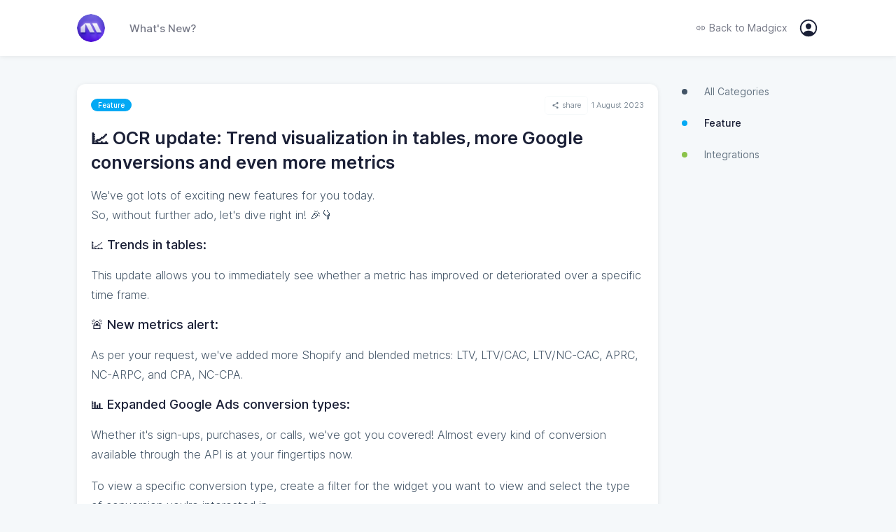

--- FILE ---
content_type: text/html; charset=UTF-8
request_url: https://roadmap.madgicx.com/changelog/24073
body_size: 18061
content:
<!doctype html><html id="app-general"  lang="en"><head><meta charset="utf-8"><meta http-equiv="X-UA-Compatible" content="IE=edge"><meta name="viewport" content="width=device-width,initial-scale=1,maximum-scale=1,user-scalable=0"><link rel="icon" href="https://image.sleekplan.com/api/frontend-ico?url=https://storage.sleekplan.com/products/737559414/assets/379f930a2fff27d043084e8785ee30e0.jpg"><title>📈 OCR update: Trend visualization in tables, more Google conversions and even more metrics - Feature | Madgicx</title><link href="https://client.sleekplan.com/widget/css/app.4ff9d6c3.css" rel="stylesheet"><script  src="https://client.sleekplan.com/widget/js/chunk-vendors-legacy.4c8e3e30.js" ></script><script  src="https://client.sleekplan.com/widget/js/app-legacy.fca68ea4.js" ></script><!-- Moment -->
<script src="https://storage.sleekplan.com/static/js/moment.min.js" defer></script>
<!-- Vue -->
<script src="https://storage.sleekplan.com/static/js/vue.min.js" defer></script><meta name="robots" content="index" /><meta name="description" content="We've got lots of exciting new features for you today.
So, without further ado, let's dive right in! 🎉👇

## **📈 Trends in tables: **

This update allows you to immediately..." /><meta property="og:title" content="📈 OCR update: Trend visualization in tables, more Google conversions and even more metrics - Feature | Madgicx" /><meta property="og:description" content="We've got lots of exciting new features for you today.
So, without further ado, let's dive right in! 🎉👇

## **📈 Trends in tables: **

This update allows you to immediately..." /><meta property="og:image" content="https://image.sleekplan.com/api/frontend-og?url=&color=515FBC&head=Madgicx&title=%F0%9F%93%88+OCR+update%3A+Trend+visualization+in+tables%2C+more+Google+conversions+and+even+more+metrics" /><link rel="canonical" href="" /><!-- Client Head --><meta content="https://assets-global.website-files.com/614069317241cba124a0dd3b/6298e4525186596a280b239f_Opengraph%20Madgicx-2.png" property="og:image">
<meta content="https://assets-global.website-files.com/614069317241cba124a0dd3b/6298e4525186596a280b239f_Opengraph%20Madgicx-2.png" property="twitter:image"><!-- / Client Head --><style type="text/css">

/* **************
* Hide Standalone Elements 
* ************** */

.page-header,
.page-action,
.page-navigation,
.page-brand {
    display: none;
}



/* **************
* Maximum 799px
* ************** */

@media only screen and (max-width: 799px) {

/* **************
* Vars 
* ************** */

:root {
    /** Basics */
                        }



/* **************
* Mobile view Adjustments
* ************** */

/* Menu => Redirect button */
.menu-item.menu-action-close {
    width: 16px!important;
}

}



/* **************
* Minimum 800px
* ************** */

@media only screen and (min-width: 800px) {



/* **************
* Vars 
* ************** */

:root {
    /** Basics */
    --widget-width: 1100px;
    --widget-padding: 20px;
    --sidebar-width: 200px;
    --bg-color-white:   #FFFFFF;
    --bg-color-light:   #f5f8fa;
    --bg-color-dark:    #e4e8ea; 
    --txt-color-white:  #FFFFFF;
    --txt-color-dark:   #1a1f36;
    --txt-color-light:  #425466;
    --txt-color-2-light:#6b7e97;
    --default-shadow:   0px 1px calc(0.5 * 14px) rgba(0, 0, 0, calc(0.5 * 0.14));
    --default-shadow-2: rgb(0 0 0 / 10%) 0px 3px 6px 0px, rgb(0 0 0 / 8%) 0px 1px 3px 0px;
    --border-radius:    12px;
    --border-radius-sm: 8px;
    
    /** Header colors */
    --bg-header:          linear-gradient(60deg,#515FBC,#1E232F);--bg-header-fixed:    #515FBC;--txt-header:         #FFFFFF;
    /** Additionals */
    }



/* **************
* General 
* ************** */

body {
    background-color: var(--bg-color-light);
    overflow-y: scroll!important;
}



/* **************
* Default App
* ************** */

/* General => App */
.app {
    position: relative;
    width: 100%;
    max-width: 100%;
    margin: 0px auto 0px;
    border-radius: var(--border-radius);
    box-shadow: var(--default-shadow);
    order: 1;
    margin-bottom: 50px;
}
.app .page {
    border-radius: var(--border-radius);
}

/* No Script Fallback */
noscript {
    position: fixed;
    display: flex;
    justify-content: center;
    align-items: flex-end;
    width: 100%;
    bottom: 20px;
    left: 0px;
    top: 0px;
    right: 0px;
    z-index: 9999999999999;
}
noscript > strong {
    box-sizing: border-box;
    display: block;
    width: auto;
    min-width: 150px;
    max-width: 900px;
    box-shadow: var(--box-shadow-popup);
    background-color: var(--bg-color-white);
    border: 1px solid var(--color-pink);
    padding: 10px;
    border-radius: var(--border-radius);
    font-size: 13px;
    font-weight: 600;
    line-height: 1.5;
    margin: 0 20px;
}
.noscript-static {
    position: relative;
    margin-top: -100vh;
    padding-top: 80px;
    z-index: -1;
}
.noscript-static .noscript-static-inner {
    max-width: 900px;
    margin: 0 auto;
    border-radius: var(--border-radius);
    background-color: var(--bg-color-white);
    padding: 30px;
}
.noscript-static .noscript-static-inner h1.noscript-static-head {
    display: block;
    font-size: 28px;
    margin: 0;
    line-height: 1.5;
    margin-bottom: 30px;
}
.noscript-static .noscript-static-inner div.noscript-static-text {
    display: block;
    font-size: 17px;
    line-height: 1.7;
}

/* General => Small */
.app.app-satisfaction,
.app.app-promoter,
.app.app-account,
.app.app-notifications {
    max-width: 780px;
    max-width: calc(var(--widget-width) - var(--sidebar-width) - 70px);
}

/* General => App (Specific) */
.app.app-roadmap {
    margin-bottom: 30px;
}

/* General => Page padding */
.page.account, 
.page.changelog,
.page.feedback.list,
.page.feedback.add, 
.page.roadmap {
    padding: 20px!important;
    margin: 0!important;
}

/* General => Hidden App Elements */
.app .header, 
.app .footer,
.app .home .top {
    display: none!important;
}

/* General => Page Transitions */
.slide-left-enter-active,
.slide-left-leave-active,
.slide-right-enter-active,
.slide-right-leave-active {
    position: absolute;
    z-index: 100;
    transition: ease opacity .2s;
}
.slide-left-enter-active,
.slide-right-enter-active {
    opacity: 1;
    z-index: 99;
}
.slide-right-enter {
    transform: translateX(0%)!important;
    opacity: 0;
}
.slide-right-leave-to {
    transform: translateX(0%)!important;
    opacity: 0;
}
.slide-left-enter {
    transform: translateX(0%)!important;
    opacity: 0;
}
.slide-left-leave-to {
    transform: translateX(0%)!important;
    opacity: 0;
}
.slide-left-enter-active .feedback-comment-form,
.slide-left-enter-active.home .main-button,
.slide-left-leave-active .feedback-comment-form,
.slide-left-leave-active.home .main-button,
.slide-right-enter-active .feedback-comment-form,
.slide-right-enter-active.home .main-button,
.slide-right-leave-active .feedback-comment-form, 
.slide-right-leave-active.home .main-button {
    opacity: 0!important;
    transform: translateX(-50%) translateY(100%)!important;
    transition: none!important;
}

/* Markdown */
.markdown p {
    margin: 17px 0;
}
.markdown img {
    border-radius: 10px;
}
.medium-zoom--opened .medium-zoom-overlay {
    z-index: 99999;
    background: var(--bg-color-white)!important;
    opacity: .8!important;
    -webkit-backdrop-filter: blur(5px)!important;
    backdrop-filter: blur(5px)!important;
}
.medium-zoom-image--opened {
    z-index: 999999;
}

/* Footer Action */
.footer-action {
    position: absolute;
    bottom: 0px;
    left: 0px;
    right: 0px;
    top: auto;
    background: transparent;
    border-radius: 0px;
    overflow: initial;
    box-shadow: none;
}
.footer-action > .inner {
    padding: 20px;
    background: transparent;
    justify-content: flex-end;
}
.footer-action > .inner .button > span {
    margin-left: 0px;
}
.footer-action-placeholder {
    height: 75px;
}

/* Login Dropdown */
.login-dropdown {
    z-index: 999999;
}
.login-dropdown .outer {
    max-width: 800px;
    margin: 0px auto;
    border-radius: 0 0 10px 10px;
    box-shadow: var(--default-shadow);
}
.login-overlay {
    z-index: 999998;
    -webkit-backdrop-filter: blur(2.5px);
    backdrop-filter: blur(2.5px);
    border: 5px solid var(--brand-color);
}

/* User Mentions */
.tribute-container {
    bottom: 83px;
}

/* Popper */
.popper .popper-inner.full {
    width: 300px!important;
}

/* Home */
.app .home .main-button {
    display: none;
}
.home .main-content {
    background: transparent;
    padding: 0px;
    margin: 0px;
}
.home .main-content > div {
    border-radius: var(--border-radius) var(--border-radius) 0 0;
}

/* Feedback List */
.page.feedback.list {
    padding: 0px!important;
}
.page.feedback.list .main-list .filter {
    display: none;
}
.page.feedback.list .main-list .main-list-feedback {
    margin-top: 0px!important;
}
.page.feedback.list .feedback-items {
    margin-top: 0px;
}
.page.feedback.list .feedback-item .item-data .item-title {
    /*font-size: 20px;*/
}
.page.feedback.list .feedback-item .item-inner.excerpt .item-data .item-description {
    white-space: normal;
    text-overflow: ellipsis;
    margin-bottom: 10px;
    font-size: 14px;
    font-weight: 300;
    line-height: 1.5;
    display: -webkit-box;
    -webkit-line-clamp: 2;
    line-clamp: 2;
    -webkit-box-orient: vertical;
}

/* Feedback Item */
.app.app-feedback-item,
.app.app-feedback-item .page {
    background: transparent;
    box-shadow: none;
    overflow: initial;
}
.app.app-feedback-item .page {
    margin-bottom: 30px;
}
.app .feedback.item .feedback-single {
    box-shadow: var(--default-shadow);
    padding: 30px 20px!important;
    border-radius: var(--border-radius);
    border-bottom: 0px;
}
.app .feedback.item .feedback-single .feedback-content {
    margin-right: 80px;
    word-break: break-word;
}
.app .feedback.item .feedback-single .feedback-vote {
    border-radius: 5px;
}
.app .feedback.item .feedback-single .feedback-vote:not(.fixed) {
    bottom: 30px;
    box-shadow: none;
    background: rgba(0,0,0,.07);
    background: rgba(var(--highlight-color-head),.07);
}
.app .feedback.item .feedback-single .feedback-vote:not(.fixed) .vote-button {
    color: var(--txt-color-head);
}
.app .feedback.item .feedback-single .feedback-vote:not(.fixed) .vote-button {
    --bg-color-dark: var(--txt-color-head);
}
.app .feedback.item .feedback-single .feedback-vote:not(.fixed) .vote-button.active {
    color: var(--brand-color)!important;
}
.app .feedback.item .feedback-single .feedback-vote.priority:not(.fixed) .priority-button{
    border-color: rgba(var(--highlight-color-head),.07);
    color: var(--txt-color-head);
}
.app .feedback.item .feedback-single .feedback-vote:not(.fixed) .vote-count {
    color: var(--txt-color-head);
}
.app .feedback.item .feedback-single .feedback-vote.fixed {
    position: fixed;
    top: 90px;
    z-index: 1;
    right: calc(calc(calc(calc(100vw - var(--widget-width))/2) + var(--sidebar-width)) + 20px);
    margin-right: 40px;
    margin-top: 10px;
    box-shadow: 0 0 15px rgb(0 0 0 / 10%);
}
.app .feedback.item .feedback-single .feedback-inner {
    margin-bottom: 10px;
    transform: none!important;
    opacity: 1!important;
}
.app .feedback.item .feedback-single .feedback-inner .feedback-info {
    display: none;
}
.app .feedback.item .feedback-single .item-meta {
    margin-top: 25px;
}
.app .feedback.item .feedback-single .item-meta .estimated {
    display: none;
}
.app .feedback.item .feedback-single.section-rounded:after, 
.app .feedback.item .feedback-single.section-rounded:before {
    display: none;
}
.app .feedback.item .comment-area {
    margin: -20px;
    margin-top: 40px;
    padding: 20px;
    padding-bottom: 105px;
    border-radius: var(--border-radius);
    background: var(--bg-color-white);
    box-shadow: var(--default-shadow);
}
.app .feedback.item .comment-area .pinned {
    margin: 0px;
    margin-bottom: 30px;
    padding: 20px;
    background: var(--bg-color-light);
    border: 1px solid var(--bg-color-dark);
    border-radius: var(--border-radius);
}
.app .feedback.item .comment-area .pinned > *:only-child {
    margin-bottom: 0px;
}
.app .feedback.item .feedback-comment-form {
    position: fixed;
    position: -webkit-sticky;
    position: sticky;
    bottom: 0px;
    margin: 0 -20px;
    margin-top: -85px;
    border-radius: 0px 0px var(--border-radius) var(--border-radius);
    box-shadow: none;
    background: var(--bg-color-white);
    border: 1px solid var(--bg-color-white);
    transition: none;
}
.app .feedback.item .feedback-comment-form::before {
    content: '';
    position: absolute;
    left:0px;
    right:0px;
    bottom: 0px;
    top:0px;
    background: var(--bg-color-white);
    z-index: 0;
    border-radius: 0px 0px 10px 10px;
}
.app .feedback.item .feedback-comment-form::after {
    content: '';
    position: absolute;
    left:0px;
    right:0px;
    bottom: 0px;
    top:-2px;
    background: var(--bg-color-dark);
    z-index: -1;
    border-radius: 0px 0px 12px 12px;
    opacity: .5;
    transition: ease all .2s;
}
.app .feedback.item .feedback-comment-form:hover::after {
    opacity: 1;
}
.app .feedback.item .feedback-comment-form .comment-main {
    border: 1px solid var(--bg-color-white);
}
.app .feedback.item .feedback-comment-form .comment-main textarea {
    min-height: 40px!important;
    background: var(--bg-color-white);
}
.app .feedback.item .comment-files > div {
    max-width: 300px;
}

/* Feedback create form */
.form-content > .form-content-text .editor-toolbar {
    position: relative;
    top: auto;
    bottom: auto;
    padding: 5px 2px 10px 2px;
}

/* Satisfaction */
.app.app-satisfaction,
.app.app-satisfaction .page {
    background: transparent;
    box-shadow: none;
    overflow: initial;
}
.app .satisfaction .top {
    box-shadow: var(--default-shadow);
    padding: 40px!important;
    border-radius: var(--border-radius);
}
.app .satisfaction .top.section-rounded:after, 
.app .satisfaction .top.section-rounded:before {
    display: none;
}
.app .satisfaction .satisfaction-comment {
    margin: 0px;
}
.app .satisfaction .satisfaction-comment > textarea {
    margin-top: 40px;
    padding: 20px;
    box-sizing: border-box;
    border-radius: var(--border-radius);
    box-shadow: var(--default-shadow);
    min-height: 250px;
}

/* Promoter */
.app.app-promoter,
.app.app-promoter .page {
    background: transparent;
    box-shadow: none;
    overflow: initial;
}
.app .promoter .top {
    box-shadow: var(--default-shadow);
    padding: 40px!important;
    border-radius: var(--border-radius);
}
.app .promoter .top.section-rounded:after, 
.app .promoter .top.section-rounded:before {
    display: none;
}
.app .promoter .promoter-comment {
    margin: 0px;
}
.app .promoter .promoter-comment > textarea {
    margin-top: 40px;
    padding: 20px;
    box-sizing: border-box;
    border-radius: var(--border-radius);
    box-shadow: var(--default-shadow);
    min-height: 250px;
}

/* Account */
.app .account > .account-header {
    border-radius: 10px 10px 0 0;
}

/* Notifcations */
.app .notifications {
    padding: 0px;
}

/* Roadmap */
.app.app-roadmap {
    overflow: initial;
}
.app.app-roadmap .roadmap,
.app.app-roadmap .roadmap .roadmap-tag-item:first-child,
.app.app-roadmap .roadmap .roadmap-tag-item > .roadmap-tag {
    border-radius: var(--border-radius);
}

/* **************
* Elements
* ************** */

/* ****************************
* Page => Header */
.page-top {
    position: relative;
    z-index: 999;
}
.page-top .page-header > *,
.page-top .page-action > * {
    opacity: 1;
    transition: ease opacity .4s;
}
.page-top.loading .page-header > *,
.page-top.loading .page-action > * {
    opacity: 0;
}
.page-header {
    display: block;
    width: 100%;
    min-height: 80px;
    background: var(--bg-header);
    position: relative;
    z-index: 99997;
}
.page-header::after {
    content: '';
    position: absolute;
    bottom: -1px;
    height: 1px;
    left: 0px;
    right: 0px;
}
.page-header > .content {
    display: block;
}
.page-header > .content > div {
    max-height: 700px;
    overflow: hidden;
    opacity: 1;
    visibility: visible;
    margin: 0 auto;
    width: 100%;
    max-width: var(--widget-width);
    box-sizing: border-box;
    transition: max-height .1s linear;
}
.page-header > .content > div > div {
    display: none;
    padding: 40px var(--widget-padding) 80px;
    margin-top: 80px;
}
.page-header > .content > div > div.active {
    display: block;
}
.page-header > .inner {
    height: 80px;
    position: relative;
    z-index: 9999;
    margin-bottom: -80px;
}
.page-header > .inner > .nav {
    display: flex;
    align-items: center;
    height: 80px;
    margin: 0 auto;
    width: 100%;
    max-width: var(--widget-width);
    padding: 0 var(--widget-padding);
    box-sizing: border-box;
}
.page-header > .inner > .nav .start {
    display: flex;
    align-items: center;
}
.page-header > .inner > .nav .end {
    margin-left: auto;
    display: flex;
    align-items: center;
}
.page-header > .inner > .nav .logo {
    width: 50px;
    height: 50px;
    border-radius: 50%;
    overflow: hidden;
    margin-right: 25px;
}
.page-header > .inner > .nav .logo img {
    width: 50px;
    height: 50px;
    border-radius: 50%;
    transition: ease all .2s;
}
.page-header > .inner > .nav .items {
    font-weight: 500;
    font-size: 15px;
    display: flex;
    align-items: center;
}
.page-header > .inner > .nav .items > * {
    color: var(--txt-header);
    margin-right: 15px;
    opacity: .6;
    transition: ease all .4s;
}
.page-header > .inner > .nav .items > *:last-child {
    margin-right: 0px;
}
.page-header > .inner > .nav .items > *.active,
.page-header > .inner > .nav .items > *:hover {
    opacity: 1;
}
.page-header > .inner > .nav .items > *.back {
    display: flex;
    align-items: center;
    opacity: 1;
    line-height: 1;
    font-weight: 400;
    font-size: 14px;
}
.page-header > .inner > .nav .items > *.back > span {
    line-height: 1;
    display: block;
}
.page-header > .inner > .nav .items > *.back > svg {
    height: 14px;
    display: block;
    margin-right: 5px;
}
.page-header > .inner > .nav .notification,
.page-header > .inner > .nav .add,
.page-header > .inner > .nav .user {
    cursor: pointer;
    position: relative;
    opacity: 1!important;
}
.page-header > .inner > .nav .notification[data-notification]::after {
    content: attr(data-notification);
    position: absolute;
    top: -5px;
    right: -5px;
    width: 18px;
    height: 18px;
    line-height: 18px;
    background: #e57dba;
    border-radius: 50%;
    text-align: center;
    font-size: 9px;
    font-weight: 600;
    box-shadow: 0 1px 2px rgba(0, 0, 0, 0.18);
    color: #FFF;
}
.page-header > .inner > .nav .notification .icon,
.page-header > .inner > .nav .add .icon,
.page-header > .inner > .nav .user .profile {
    position: relative;
    display: block;
    width: 30px;
    height: 30px;
}
.page-header > .inner > .nav .notification .icon > svg,
.page-header > .inner > .nav .add .icon > svg,
.page-header > .inner > .nav .user .profile > img,
.page-header > .inner > .nav .user .profile > svg {
    position: absolute;
    right: 0px;
    top: 0px;
    display: block;
    width: 30px;
    height: 30px;
    fill: var(--txt-header);
}
.page-header > .inner > .nav .user .profile > img {
    border-radius: 50%;
    border: 2px solid;
    width: 21px;
    height: 21px;
    margin: 2.5px;
}
.page-header > .inner > .nav .user .dropdown {
    position: absolute;
    right: 0px;
    top: 30px;
    z-index: 999999;
}
.page-header > .inner > .nav .user .dropdown > div {
    max-height: 0px;
    background: var(--bg-color-white);
    border-radius: 5px;
    box-shadow: var(--default-shadow);
    transition: ease all .4s;
    box-sizing: border-box;
    overflow: hidden;
    opacity: .1;
}
.page-header > .inner > .nav .user .dropdown > div > div {
    padding: 10px 20px;
}
.page-header > .inner > .nav .user:hover .dropdown > div {
    max-height: 500px;
    opacity: 1;
}
.page-header > .inner > .nav .user .dropdown > div a {
    display: block;
    line-height: 30px;
    height: 30px;
    font-size: 14px;
    color: var(--txt-color-dark);
    opacity: .6;
    transition: ease all .4s;
    white-space: nowrap;
}
.page-header > .inner > .nav .user .dropdown > div a:hover {
    opacity: 1;
}
.body-home.body-roadmap .page-header {
    z-index: 99;
}

/* Main => Header => fixed */
.page-header .content-home h1 {
    margin: 0px;
    color: var(--txt-header);
    font-weight: 700;
    font-size: 40px;
    line-height: 1;
    margin-bottom: 20px;
}
.page-header .content-home > div > div > span {
    color: var(--txt-header);
    font-size: 20px;
    font-weight: 300;
    display: block;
}
.page-header .content-home > div > div > a {
    margin-top: 40px;
    color: var(--txt-header);
    font-weight: 300;
    font-size: 20px;
    display: inline-flex;
    align-items: center;
}
.page-header .content-home > div > div > a > svg {
    width: 20px;
    height: 20px;
    margin-left: 5px;
}




/* **************************** 
* Main => Header => fixed */
.page-header.fixed {
    z-index: 99999;
}
.page-header.fixed > .content > .content-home {
    transition: none!important;
}
.page-header.force.fixed > .content > .content-home {
    max-height: 0px;
    padding: 0px;
    opacity: 0;
    visibility: hidden;
    margin-top: 0px;
}
.page-header.fixed > .inner {
    position: fixed;
    height: 80px;
    top: 0px;
    left: 0px;
    right: 0px;
    bottom: auto;
    background: var(--bg-color-white);
    box-shadow: var(--default-shadow);
    -webkit-backdrop-filter: blur(2.5px);
    backdrop-filter: blur(2.5px);
}
.page-header.fixed > .inner > .nav {
    height: 80px;
}
.page-header.fixed > .inner > .nav .logo {
    width: 40px;
    height: 40px;
    margin-right: 35px;
}
.page-header.fixed > .inner > .nav .logo img {
    width: 40px;
    height: 40px;
}
.page-header.fixed > .inner > .nav .items > * {
    color: var(--txt-color-dark);
    opacity: .6;
}
.page-header.fixed > .inner > .nav .items > *.active,
.page-header.fixed > .inner > .nav .items > *:hover {
    opacity: 1;
}
.page-header.fixed > .inner > .nav .items svg {
    fill: var(--txt-color-dark);
}

/* ****************************
* Page => Actions */
.page-action {
    display: block;
    width: 100%;
    max-width: var(--widget-width);
    margin: 0 auto;
    padding: 0 var(--widget-padding);
    box-sizing: border-box;
}
.page-action > .inner {
    margin-top: 40px;
    background: var(--bg-color-white);
    border-radius: var(--border-radius);
    box-shadow: var(--default-shadow-2);
    height: 55px;
    display: flex;
    align-items: center;
    justify-content: flex-start;
    overflow: hidden;
}
.page-action > .inner > .search {
    height: 100%;
    position: relative;
    flex: 1;
}
.page-action > .inner > .search > input {
    box-sizing: border-box;
    position: absolute;
    left: 0px;
    right: 0px;
    top: 0px;
    bottom: 0px;
    border: none;
    padding: 0px;
    margin: 0px;
    background: transparent;
    border-radius: var(--border-radius);
    padding-left: 55px;
    font-family: Inter var, sans-serif;
    font-size: 16px;
    width: 100%;
    height: 100%;
}
.page-action > .inner > .search > .icon {
    position: absolute;
    left: 0px;
    right: auto;
    top: 0px;
    bottom: auto;
    display: flex;
    align-items: center;
    justify-content: center;
    width: 55px;
    height: 55px;
}
.page-action > .inner > .search > .icon > svg {
    width: 25px;
    height: 25px;
    color: var(--txt-color-1-light);
    display: block;
}
.page-action > .inner > .search > .reset {
    position: absolute;
    left: auto;
    right: 10px;
    top: 50%;
    bottom: auto;
    transform: translate(0, -50%);
    display: flex;
    align-items: center;
    justify-content: center;
    width: 20px;
    height: 20px;
    background: var(--bg-color-dark);
    border-radius: 50%;
    cursor: pointer;
}
.page-action > .inner > .search > .reset > svg {
    width: 18px;
    height: 18px;
    color: var(--txt-color-1-light);
    display: block;
}
.page-action > .inner > .actions {
    position: relative;
    height: 100%;
    padding: 0 30px;
    display: flex;
    align-items: center;
    justify-content: center;
    transition: ease background-color .4s;
    min-width: calc(var(--sidebar-width) - 60px);
}
.page-action > .inner > .actions:hover {
    background-color: var(--bg-color-dark);
}
.page-action > .inner > .actions::before {
    content: '';
    position: absolute;
    left: 0px;
    bottom: 8px;
    top: 8px;
    width: 1px;
    background: var(--bg-color-dark);
}
.page-action > .inner > .actions > a {
    display: flex;
    align-items: center;
    justify-content: center;
    height: 100%;
    cursor: pointer;
    color: var(--txt-color-dark);
}
.page-action > .inner > .actions > a > svg {
    width: 20px;
    height: 20px;
    margin-right: 5px;
}
.page-action > .inner > .actions > a > span {
    line-height: 1;
    font-size: 14px;
    font-weight: 600;
}
.page-action input::placeholder,
.page-action input:-ms-input-placeholder,
.page-action input::-ms-input-placeholder {
    font-family: Inter var, sans-serif;
    font-size: 16px;
    opacity: 0.5;
}
.page-action > .inner {
    margin-top: -27.5px;
    z-index: 99998;
    position: relative;
}

/* ****************************
* Page => Body */
.page-body {
    position: relative;
    top: 40px;
    width: 100%;
    max-width: var(--widget-width);
    margin: 0 auto;
    display: flex;
    align-items: flex-start;
    padding: 0 var(--widget-padding);
    box-sizing: border-box;
}

/* ****************************
* Page => Navigation */
.page-navigation {
    position: sticky;
    top: 120px;
    display: block;
    flex: 0 0 var(--sidebar-width);
    width: var(--sidebar-width);
    margin-left: 30px;
    opacity: 1;
    transition: ease opacity .4s;
    order: 2;
}
.page-navigation.loading {
    opacity: 0;
}
.page-navigation.hidden {
    display: none;
}
.page-navigation .navigation {
    display: flex;
    flex-direction: column;
}
.page-navigation .navigation.spacer {
    width: 100%;
    height: 20px;
    margin: 0;
    padding: 0;
    background: transparent;
}
.page-navigation .navigation.spacer:first-child {
    height: 0px!important;
}
.page-navigation .navigation.meta-section {
    display: flex;
    align-items: center;
}
.page-navigation .navigation.meta-section svg {
    width: 15px;
    height: 15px;
    margin-right: 5px;
    color: var(--txt-color-light);
    fill: var(--txt-color-light);
}
.page-navigation .navigation.meta-section > a {
    color: var(--txt-color-light);
    font-size: 12px;
}
.page-navigation .navigation-inner {
    overflow: auto;
    flex: 1;
    border-radius: var(--border-radius);
    margin: -40px -10px 10px -10px;
    padding: 40px 10px 0px 10px;
}
.page-navigation .navigation-inner > .section {
    margin-bottom: 50px;
    overflow: hidden;
}
.page-navigation .navigation-inner > .section:last-child {
    margin-bottom: 0px;
}

/* Main => Navigation Section Info */
.page-navigation .navigation-inner > .section.filter a.navigation-item {
    display: flex;
    line-height: 45px;
    height: 45px;
    align-items: center;
}
.page-navigation .navigation-inner > .section.filter a.navigation-item:first-child::after {
    display: none;
}
.page-navigation .navigation-inner > .section.filter a.navigation-item > span {
    color: var(--txt-color-light);
    opacity: .8;
    font-size: 14px;
    font-weight: 400;
    overflow: hidden;
    white-space: nowrap;
    text-overflow: ellipsis;
}
.page-navigation .navigation-inner > .section.filter a.navigation-item:hover > span {
    opacity: 1;
}
.page-navigation .navigation-inner > .section.filter a.navigation-item.active > span {
    color: var(--txt-color-dark);
    opacity: 1;
    font-weight: 500;
}
.page-navigation .navigation-inner > .section.filter a.navigation-item > svg,
.page-navigation .navigation-inner > .section.filter a.navigation-item > ion-icon {
    margin-right: 20px;
    width:16px;
    height: 16px;
    flex: 0 0 16px;
    fill: var(--txt-color-light);
    color: var(--txt-color-light);
    opacity: .5;
}
.page-navigation .navigation-inner > .section.filter a.navigation-item > .colored {
    margin-right: 20px;
    width:16px;
    height: 16px;
    flex: 0 0 16px;
    display: flex;
    justify-content: center;
    align-items: center;
}
.page-navigation .navigation-inner > .section.filter a.navigation-item > .colored > div {
    width: 8px;
    height: 8px;
    background-color: var(--txt-color-light);
    border-radius: 50%;
}
.page-navigation .navigation-inner > .section.filter > .overflow-navigation {
    margin-top: -12px;
}
.page-navigation .navigation-inner > .section.filter a.navigation-item.brand,
.page-navigation .navigation-inner > .section.filter a.navigation-item.brand > span {
    color: var(--txt-color-dark);
}
.page-navigation .navigation-inner > .section.filter:not(:first-child) {
    position: relative;
}

/* Main => Navigation Section Info */
.page-navigation .navigation-inner > .section.button {
    background: var(--bg-color-white);
    border-radius: var(--border-radius);
}

/* Main => Navigation Section Info */
.page-navigation .navigation-inner > .section.action {}
.page-navigation .navigation-inner > .section.action > *:not(:last-child) {
    margin-bottom: 15px
}

/* Main => Navigation Section Info */
.page-navigation .navigation-inner > .section.info {}
.page-navigation .navigation-inner > .section.info .info-row {
    display: flex;
    justify-content: flex-start;
    align-items: flex-start;
    flex-wrap: wrap;
    flex-direction: column;
    height: auto;
    margin-top: 20px;
}
.page-navigation .navigation-inner > .section.info .info-row:first-child {
    margin-top: 0px;
}
.page-navigation .navigation-inner > .section.info .info-row > .key {
    font-size: 11px;
    text-transform: uppercase;
    color: var(--txt-color-light);
}
.page-navigation .navigation-inner > .section.info .info-row > .value {
    margin-top: 4px;
    overflow: hidden;
    max-width: 100%;
}
.page-navigation .navigation-inner > .section.info .info-row > .btn {
    width: 100%;
    height: 30px;
    line-height: 30px;
}
.page-navigation .item-tag {
    overflow: hidden;
    white-space: nowrap;
    text-overflow: ellipsis;
    display: block;
}
.page-navigation .user-info {
    display: flex;
    flex-flow: row;
    color: var(--txt-color-dark);
    max-width: 100%;
}
.page-navigation .user-info .user-img {
    flex: 0 0 auto;
    margin: 0 10px 0 0;
    position: relative
}
.page-navigation .user-info .user-img img {
    display: block;
    border-radius: 50%;
    height: 20px;
    width: 20px
}
.page-navigation .user-info .user-img .user-admin {
    position: absolute;
    bottom: -5px;
    right: -5px;
    width: 17px;
    height: 17px
}
.page-navigation .user-info .user-img .user-admin > img {
    width: 13px;
    height: 13px;
    background: transparent;
    border-radius: 50%;
    color: var(--color-white);
    border: 2px solid var(--color-white)
}
.page-navigation .user-info .user-name {
    flex: 1;
    overflow: hidden;
    display: flex;
    -webkit-box-orient: vertical;
    -webkit-box-direction: normal;
    flex-flow: column wrap;
    -webkit-box-pack: center;
    justify-content: center;
}
.page-navigation .user-info .user-name > span {
    font-weight: 500;
    line-height: 20px;
    height: 20px;
    display: block;
    overflow: hidden;
    text-overflow: ellipsis;
    white-space: nowrap;
    max-width: 100%;
}

/* Main => Navigation Footer */
.page-navigation .navigation-footer {
    position: relative;
    color: var(--txt-color-light);
    font-size: 11px;
    margin-top: auto;
    padding-bottom: 20px;
    padding-top: 20px;
    display: flex;
    align-items: center;
    flex-wrap: wrap;
    justify-content: center;
}
.page-navigation .navigation-footer > * {
    line-height: 1;
}
.page-navigation .navigation-footer > span {
    padding: 0 3.5px;
    opacity: .4;
}
.page-navigation .navigation-footer > a {
    color: var(--txt-color-1-light);
    font-size: 11px;
    font-weight: 400;
}


/* **************************** 
* Changelog */
.body-changelog .app,
.body-changelog-item .app {
    background: transparent;
    box-shadow: none;
    overflow: initial;
}
.body-changelog .header,
.body-changelog-item .header {
    display: none;
}
.body-changelog .page,
.body-changelog-item .page {
    padding: 0px!important;
    background: transparent;
}
.page.changelog .changelog-feed-inner {
    display: block;
    position: relative;
    margin-bottom: 20px;
}
.page.changelog .changelog-feed-inner:first-child > time {
    display: none;
}
.page.changelog .changelog-feed-inner:first-child > .changelog-items .changelog-item:first-child {
    margin-top:0px!important;
}
.page.changelog .changelog-item {
    background: var(--bg-color-white);
    margin: 0;
    margin-top: 70px!important;
    padding-bottom: 0px!important;
    border-radius: var(--border-radius);
    box-shadow: var(--default-shadow);
}
.page.changelog .changelog-item .title {
    font-size: 20px!important;
    font-weight: 600!important;
}
.page.changelog .changelog-item .description {
    font-size: 16px!important;
    word-break: break-word;
}
.page.changelog .changelog-item .description
.page.changelog .changelog-item .title {
    line-height: 23px!important;
}
.page.changelog .changelog-item .title > span:not(.item-tag) {
    font-size: 25px!important;
    line-height: 1.4!important;
    font-weight: 600!important;
    display: block;
}
.page.changelog .changelog-item .title .item-tag {
    float: none!important;
    display: inline-block;
    float: none!important;
    margin: 0px!important;
    margin-bottom: 10px!important;
}
.page.changelog .changelog-item .info {
    margin-bottom: 20px;
}
.page.changelog .changelog-item > div.changelog-item-inner {
    padding: 20px;
}
.page.changelog .changelog-item .info > .additional .share {
    height: 25px;
}
.page.changelog .changelog-item .files.has-files {
    margin-top: 15px;
}
.page.changelog .changelog-item .files > div {
    flex: 0 0 33.333%;
}
.page.changelog .satisfaction-area {
    margin: 0px;
    padding: 10px 20px;
    border-radius: 0 0 var(--border-radius) var(--border-radius);
    background: var(--bg-color-white);
    border-top: 1px solid var(--bg-color-dark);
}
.page.changelog .satisfaction-area > .satisfaction-description {
    color: var(--txt-color-light);
}
.page.changelog .satisfaction-area.comment>.satisfaction-comment textarea.satisfaction-comment-text {
    background-color: var(--bg-color-white);
}
.page.changelog .changelog-feed-inner > time {
    text-align: center;
    font-size: 14px;
    font-weight: 200;
    position: relative;
    padding-left: 10px;
    line-height: 24px;
    margin-bottom: 100px;
    background: var(--bg-color-light);
    padding: 0;
    z-index: 1;
}
.page.changelog .changelog-feed-inner > time::before {
    content: '';
    height: 25px;
    background: var(--bg-color-light);
    width: 200px;
    position: absolute;
    left: 50%;
    transform: translate(-50%,0);
    right: 0px;
    top: 0px;
    z-index: -1;
}
.page.changelog .changelog-feed-inner > time::after {
    content: '';
    height: 1px;
    background: var(--bg-color-dark);
    width: 100%;
    position: absolute;
    left: 0px;
    right: 0px;
    top: 12px;
    z-index: -2;
}

/* Changelog => No data */
.page.changelog .no-data {
    background: var(--bg-color-white);
    border-radius: var(--border-radius);
    padding: 0 20px;
    box-shadow: var(--default-shadow);
}
.page.changelog .no-data ion-icon {
    display: none;
}

/* Changelog on home */
.body-home.body-changelog .home .main-list {
    background: transparent;
    padding: 0px;
}


/* **************************** 
* Custom */
.body-custom .page {
    padding: 20px 40px 40px 40px!important;
    background: transparent;
}


/* ****************************
* Kanban Styled board */
.body-roadmap .app {
    background: transparent;
    box-shadow: none;
    position: fixed;
    right: 100px;
    left: 100px;
    bottom: 0px;
    top: 110px;
    max-width: var(--widget-width);
    width: auto;
    z-index: 1000;
}
.body-roadmap .app .page {
    background: transparent;
}
.body-roadmap .header,
.body-roadmap .header.absolute {
    top:0;
    width: 100%;
}
.body-roadmap .main {
    position: relative;
    height: 100%;
}
.body-roadmap .main > .page {
    height: 100%;
    box-sizing: border-box;
}
.body-roadmap .main > .page > .main-area {
    height: 100%;
}
.body-roadmap .roadmap .roadmap-tags {
    margin: -20px -10px;
    display: flex;
    align-items: flex-start;
    height: 100%;
    justify-content: center;
    min-width: min-intrinsic;
    min-width: -webkit-min-content;
    min-width: min-content;
    min-width: fit-content;
}
.body-roadmap .roadmap .roadmap-tag-item {
    height: 100%;
    margin: 0;
    border-right: 1px solid var(--bg-color-light)!important;
    background: var(--bg-color-white);
    margin: 10px;
    border-radius: 5px;
    box-shadow: var(--default-shadow);
    border-radius: var(--border-radius);
    border-width: 0px;
    height: calc(100% - 20px);
}
.body-roadmap .roadmap .roadmap-tag-item:last-child {
    border-right: 0px!important;
}
.body-roadmap .roadmap .roadmap-tag-item {
    flex: 1;
    max-height: 100%;
    display: flex;
    flex-direction: column;
}
.body-roadmap .roadmap .roadmap-tag-item > .roadmap-tag {
    background: transparent;
    position: relative;
    top: 0;
    left: 0;
    right: 0;
    border-radius: 5px 5px 0 0;
    backdrop-filter: none;
    -webkit-backdrop-filter: none;
}
.body-roadmap .roadmap .roadmap-tag-item > .roadmap-tag .close {
    display: none;
}
.body-roadmap .roadmap .roadmap-tag-items {
    height: 100%;
    overflow: auto;
    margin: -20px;
    margin-bottom: -20px;
    padding: 10px 20px;
    margin-top: 0px;
    padding-bottom: 42px;
}
.body-roadmap .roadmap .roadmap-tag-items .feedback-items {
    margin: 0!important;
}
.body-roadmap .roadmap  .roadmap-tag-items .feedback-item {
    position: relative;
}
.body-roadmap .roadmap  .roadmap-tag-items .feedback-item:first-child::before {
    content: '';
    position: absolute;
    bottom: auto;
    top: -10px;
    left: -20px;
    right: -20px;
    height: 1px;
    background: var(--bg-color-light);
}
.body-roadmap .roadmap  .roadmap-tag-items .feedback-item::after {
    content: '';
    position: absolute;
    bottom: 10px;
    top: auto;
    left: -20px;
    right: -20px;
    height: 1px;
    background: var(--bg-color-light);
}
.body-roadmap .roadmap  .roadmap-tag-items .feedback-item .item-inner {
    padding: 5px 0px!important;
    padding: 0px 0px!important;
    height: 110px!important;
    border-bottom: 0px!important;
}
.body-roadmap .roadmap .roadmap-tag-items .feedback-item .item-data {
    background: transparent;
    border-radius: 5px;
    padding: 0px;
    padding-right: 25px;
    max-width: calc(100% - 25px);
    margin: 0;
    margin-bottom: 20px;
    transition: ease all .2s;
}
.body-roadmap .roadmap .roadmap-tag-items .feedback-item .item-data .item-title {
    line-height: 1.2;
    max-height: 35px;
    display: -webkit-box;
    white-space: normal;
    -webkit-line-clamp: 2;
    -webkit-box-orient: vertical;
}
.body-roadmap .roadmap .roadmap-tag-items .feedback-item .item-data .item-tag {
    white-space: nowrap;
    overflow: hidden;
    text-overflow: ellipsis;
    max-width: 70px;
    display: block;
}
.body-roadmap .roadmap .roadmap-tag-items .feedback-item .item-vote {
    display: flex!important;
    position: absolute;
    z-index: 999;
    margin: 0;
    padding: 0;
    width: 25px;
    height: 70px;
    border-radius: 4px;
    color: var(--txt-color-light);
    right: 0px;
    bottom: 30px;
    box-sizing: border-box;
    transform: none;
    top: auto;
}
.body-roadmap .roadmap .roadmap-tag-items .feedback-item .item-vote .vote-count {
    font-size: 11px;
    font-weight: 700;
    overflow: hidden;
    text-overflow: ellipsis;
}
.body-roadmap .roadmap .roadmap-tag-items .feedback-item .item-vote .vote-button {
    font-size: 15px;
}

/* Roadmap Kanban -> Navigation */
.body-roadmap .navigation {
    display: none;
}

/* Roadmap Kanban -> Home */
.body-roadmap.body-home .page-header > .content > .content-home {
    opacity: 0;
}
.body-roadmap.body-home .main-content {
    margin-top: 0px;
    height: 100%;
}
.body-roadmap.body-home .main-content > div,
.body-roadmap.body-home .main-content > div > div {
    height: 100%;
}
.body-roadmap.body-home .main-content > div.page {
    padding: 20px!important;
    height: 100%;
    box-sizing: border-box;
}

    /* On > 4 statuses make it full screen */
    
.body-roadmap *::-webkit-scrollbar {
    width: 8px;
}
.body-roadmap *::-webkit-scrollbar-thumb {
    background: var(--bg-color-dark);
    border-bottom-left-radius: 5px;
    border-top-left-radius: 5px;
    border-bottom-right-radius: 5px;
    border-top-right-radius: 5px;
}
.body-roadmap *::-webkit-scrollbar-thumb:hover {
    background: var(--bg-color-dark);
}
.body-roadmap *::-webkit-scrollbar-thumb:active {
    background: var(--bg-color-dark);
}


/* **************************** 
* Branding */
.page-brand {
    position: fixed;
    right: 10px;
    bottom: 10px;
    z-index: 10001;
    background: var(--bg-color-white);
    border-radius: 5px;
    border: 1px solid var(--bg-color-dark);
    display: block;
}
.page-brand .inner {
    padding: 5px;
    display: flex;
    align-items: center;
}
.page-brand .icon {
    width: 18px;
    height: 18px;
    margin-right: 5px;
}
.page-brand .icon svg {
    display: block;
    width: 18px;
    height: 18px;
    -webkit-filter: grayscale(100%);
    filter: grayscale(100%);
    transition: ease all .4s;
}
.page-brand:hover .icon svg {
    -webkit-filter: grayscale(0%);
    filter: grayscale(0%);
}
.page-brand .text {
    line-height: 1;
    font-size: 11px;
    color: var(--txt-color-light);
}



}



/* **************
* Minimum 800px
* ************** */

@media only screen and (min-width: 1600px) {



:root {
    /** Basics */
    --widget-width: 1300px;
    --widget-padding: 20px;
    --sidebar-width: 250px;
}



}



/* **************
* Elements
* ************** */

/* Select */
.select select {
    -webkit-appearance: none;
    -moz-appearance: none;
    appearance: none;
    background-color: transparent;
    border: none;
    padding: 0 1em 0 0;
    margin: 0;
    width: 100%;
    font-family: inherit;
    font-size: inherit;
    cursor: inherit;
    line-height: inherit;
    z-index: 1;
    outline: none;
}
.select select::-ms-expand {
    display: none;
}
.select {
    display: grid;
    box-sizing: border-box;
    grid-template-areas: "select";
    align-items: center;
    position: relative;
    width: 100%;
    border: 1px solid var(--bg-color-dark);
    border-radius: var(--border-radius-sm);
    padding: 10px 10px;
    font-size: 14px;
    cursor: pointer;
    line-height: 1.1;
    background-color: var(--bg-color-light);
    /*background-image: linear-gradient(to top, var(--bg-color-light), var(--bg-color-white) 33%);*/
}
.select select, .select::after {
  grid-area: select;
}
.select::after {
  content: "";
  justify-self: end;
  width: 0.8em;
  height: 0.5em;
  background-color: var(--bg-color-dark);
  -webkit-clip-path: polygon(100% 0%, 0 0%, 50% 100%);
          clip-path: polygon(100% 0%, 0 0%, 50% 100%);
}
/*.select select:focus + .focus,*/
.select.active > .focus {
  position: absolute;
  top: -1px;
  left: -1px;
  right: -1px;
  bottom: -1px;
  border: 2px solid var(--brand-color);
  border-radius: inherit;
}
.select > .reset {
    display: none;
}
.select.active > .reset {
    display: block;
    position: absolute;
    display: flex;
    align-items: center;
    right: 10px;
    left: auto;
    top: 0px;
    bottom: 0px;
    width: auto;
    z-index: 2;
}
.select.active > .reset > span {
    display: block;
    background-color: var(--bg-color-dark);
    border-radius: 6px;
}
.select.active > .reset > span > * {
    display: block;
    width: 20px;
    height: 20px;
    padding: 5px;
    fill: var(--txt-color-1-light);
}
.select > label > span {
    color: var(--txt-color-light);
    line-height: 1;
    font-size: 12px;
    font-weight: 600;
    opacity: .5;
}
.select.disabled {
    cursor: not-allowed;
    opacity: .5;
}
.select.disabled > * {
    pointer-events: none;
}

/* Input => Search */
.input-search {
    background: #FFF;
    border-radius: var(--border-radius-sm);
    height: 40px;
    border: 1px solid var(--bg-color-dark);
}
.input-search > input {
    height: 40px;
    border: none;
    padding: 0px;
    margin: 0px;
    background: transparent;
    font-size: 14px;
    max-width: 100%;
    padding: 0 10px;
    display: block;
    box-sizing: border-box;
}

/* Button */
.button {
    cursor: pointer;
    display: flex;
    align-items: center;
    justify-content: flex-start;
    height: 40px;
    border: 1px solid var(--bg-color-dark);
    border-radius: var(--border-radius-sm);
    padding: 0 10px;
    font-size: 14px;
}
.button:hover {
    border-color: var(--brand-color);
}
.button > svg {
    width: 15px;
    height: 15px;
    display: block;
}
.button > span {
    margin-left: 5px;
}
</style></head><body><div class="page-top loading" id="page-top">

    <!-- Header -->
    <div class="page-header">
        <div class="inner">
            <div class="nav">
                <div class="start">

                                        <div class="logo">
                        <a href="/" v-on:click.prevent="navigate('/')" class="navigation-item" rel="nofollow noopener">
                            <img src="https://storage.sleekplan.com/products/737559414/assets/379f930a2fff27d043084e8785ee30e0.jpg">
                        </a>
                    </div>
                                        
                    <div class="items">
                                                <a href="/" v-on:click.prevent="navigate('/')" class="navigation-item" :class="{'active': route.path == '/'}">
                                                            <span>What's New?</span>
                                                    </a>
                        
                        
                        
                                            </div>

                </div>
                <div class="end">

                    <div class="items">
                                                    <a href="https://madgicx.com" rel="nofollow noopener" class="back">
                                <svg xmlns="http://www.w3.org/2000/svg" viewBox="0 0 512 512"><title>Link</title><path d="M208 352h-64a96 96 0 010-192h64M304 160h64a96 96 0 010 192h-64M163.29 256h187.42" fill="none" stroke="currentColor" stroke-linecap="round" stroke-linejoin="round" stroke-width="36"/></svg>
                                <span><span v-html="translate('so_back_to', 'Back to')">Back to</span> Madgicx</span>
                            </a>
                                                                        <div class="notification" :data-notification="((notifications > 0) ? notifications : false)" v-on:click.prevent="navigate('/notifications')" v-if="user">
                            <div class="icon">
                                <svg xmlns="http://www.w3.org/2000/svg" class="ionicon" viewBox="0 0 512 512"><path d="M448 256c0-106-86-192-192-192S64 150 64 256s86 192 192 192 192-86 192-192z" fill="none" stroke="currentColor" stroke-miterlimit="10" stroke-width="32"/><path d="M365.2 313c-16.33-19.34-27.86-27.47-27.86-80.8 0-48.86-25.78-66.23-47-74.67a11.39 11.39 0 01-6.34-6.68C280.29 138.6 269.88 128 256 128s-24.31 10.6-28 22.86a11.35 11.35 0 01-6.33 6.68c-21.24 8.46-47 25.8-47 74.67 0 53.33-11.54 61.46-27.87 80.8-6.77 8-.65 23 11.19 23H354C365.77 336 371.94 321 365.2 313zM220.24 352a4 4 0 00-4 4.42C218.49 375.14 235.11 384 256 384c20.67 0 37.14-9.15 39.66-27.52a4 4 0 00-4-4.48z"/></svg>
                            </div>
                        </div>
                        <div class="user" v-on:click="((user) ? navigate('/account') : login())">
                            <div class="profile">
                                <img v-if="user && user.data_img && ! user.data_img.includes('static/image/user.png')" :src="user.data_img">
                                <svg v-else xmlns="http://www.w3.org/2000/svg" class="ionicon" viewBox="0 0 512 512"><title>Person Circle</title><path d="M258.9 48C141.92 46.42 46.42 141.92 48 258.9c1.56 112.19 92.91 203.54 205.1 205.1 117 1.6 212.48-93.9 210.88-210.88C462.44 140.91 371.09 49.56 258.9 48zm126.42 327.25a4 4 0 01-6.14-.32 124.27 124.27 0 00-32.35-29.59C321.37 329 289.11 320 256 320s-65.37 9-90.83 25.34a124.24 124.24 0 00-32.35 29.58 4 4 0 01-6.14.32A175.32 175.32 0 0180 259c-1.63-97.31 78.22-178.76 175.57-179S432 158.81 432 256a175.32 175.32 0 01-46.68 119.25z"/><path d="M256 144c-19.72 0-37.55 7.39-50.22 20.82s-19 32-17.57 51.93C191.11 256 221.52 288 256 288s64.83-32 67.79-71.24c1.48-19.74-4.8-38.14-17.68-51.82C293.39 151.44 275.59 144 256 144z"/></svg>
                            </div>
                        </div>
                    </div>

                </div>
            </div>
        </div>
        <div class="content">
            <div class="content-home">
                <div :class="{active: route.name == 'home'}">
                    <h1>Latest Releases 🎉</h1>
                    <div>
                        <span></span>
                                            </div>
                </div>
                <div :class="{active: route.name == 'changelog'}">
                    <h1>
                                                    <span>What's New?</span>
                                            </h1>
                    <div>
                        <span>
                                                                                                    </span>
                    </div>
                </div>
                <div :class="{active: route.name == 'feedback'}">
                    <h1>
                                                    <span>Feature Requests</span>
                                            </h1>
                    <div>
                        <span>
                                                                                                    </span>
                    </div>
                </div>
            </div>
        </div>
    </div>
    
    <!-- Action -->
    <div class="page-action">
        <div class="inner" v-if="top_action !== false" :class="'action-' + top_action">
            <div class="search">
                <div class="icon">
                    <svg xmlns="http://www.w3.org/2000/svg" class="ionicon" viewBox="0 0 512 512"><title>Search</title><path d="M221.09 64a157.09 157.09 0 10157.09 157.09A157.1 157.1 0 00221.09 64z" fill="none" stroke="currentColor" stroke-miterlimit="10" stroke-width="32"/><path fill="none" stroke="currentColor" stroke-linecap="round" stroke-miterlimit="10" stroke-width="32" d="M338.29 338.29L448 448"/></svg>
                </div>
                <input type="text" id="search_feedback" placeholder="Search..." v-on:keyup="search('feedback')" autofocus v-model="search_term">
                <div class="reset" v-on:click="search_reset('feedback')" v-if="search_term.length > 0">
                    <svg xmlns="http://www.w3.org/2000/svg" class="ionicon" viewBox="0 0 512 512"><title>Close</title><path fill="none" stroke="currentColor" stroke-linecap="round" stroke-linejoin="round" stroke-width="32" d="M368 368L144 144M368 144L144 368"/></svg>
                </div>
            </div>
            <div class="actions" v-if="top_action == 'feedback'">
                                <a href="/feedback/add" v-on:click.prevent="navigate('/feedback/add')">
                    <svg xmlns="http://www.w3.org/2000/svg" class="ionicon" viewBox="0 0 512 512"><path d="M448 256c0-106-86-192-192-192S64 150 64 256s86 192 192 192 192-86 192-192z" fill="none" stroke="currentColor" stroke-miterlimit="10" stroke-width="32"/><path fill="none" stroke="currentColor" stroke-linecap="round" stroke-linejoin="round" stroke-width="32" d="M256 176v160M336 256H176"/></svg>
                    <span>
                                                    <span>Create a Suggestion</span>
                                            </span>
                </a>
                            </div>
            <div class="actions" v-if="top_action == 'changelog'">
                                <a v-on:click="changelog_subscribe">
                    <svg v-if="changelog_subscribed === false" xmlns="http://www.w3.org/2000/svg" class="ionicon" viewBox="0 0 512 512"><title>Notifications</title><path d="M427.68 351.43C402 320 383.87 304 383.87 217.35 383.87 138 343.35 109.73 310 96c-4.43-1.82-8.6-6-9.95-10.55C294.2 65.54 277.8 48 256 48s-38.21 17.55-44 37.47c-1.35 4.6-5.52 8.71-9.95 10.53-33.39 13.75-73.87 41.92-73.87 121.35C128.13 304 110 320 84.32 351.43 73.68 364.45 83 384 101.61 384h308.88c18.51 0 27.77-19.61 17.19-32.57zM320 384v16a64 64 0 01-128 0v-16" fill="none" stroke="currentColor" stroke-linecap="round" stroke-linejoin="round" stroke-width="32"/></svg>
                    <svg v-else xmlns="http://www.w3.org/2000/svg" class="ionicon" viewBox="0 0 512 512"><title>Notifications Off</title><path d="M128.51 204.59q-.37 6.15-.37 12.76C128.14 304 110 320 84.33 351.43 73.69 364.45 83 384 101.62 384H320M414.5 335.3c-18.48-23.45-30.62-47.05-30.62-118 0-79.3-40.52-107.57-73.88-121.3-4.43-1.82-8.6-6-9.95-10.55C294.21 65.54 277.82 48 256 48s-38.2 17.55-44 37.47c-1.35 4.6-5.52 8.71-10 10.53a149.57 149.57 0 00-18 8.79M320 384v16a64 64 0 01-128 0v-16" fill="none" stroke="currentColor" stroke-linecap="round" stroke-linejoin="round" stroke-width="32"/><path fill="none" stroke="currentColor" stroke-linecap="round" stroke-miterlimit="10" stroke-width="32" d="M448 448L64 64"/></svg>
                    <span v-if="changelog_subscribed === false" v-html="translate('feedback_item_subscribe', 'Subscribe')">Subscribe</span>
                    <span v-else v-html="translate('feedback_item_unsubscribe', 'Unsubscribe')">Unsubscribe</span>
                </a>
                            </div>
        </div>
    </div>
</div>

<script>
window.page_top = {
        

    /** ----------------------------------------------------
     * View => Base data
     ----------------------------------------------------- */
    data() {

        return {

            // compute update
            compute_update: 1,
            // top action
            top_action: false,
            // search term
            search_term: ((window.init_app && window.init_app.$router && window.init_app.$router.history.current.query.search) ? window.init_app.$router.history.current.query.search : ''),
            // changelog subscribed
            changelog_subscribed: false,


        }

    },


    /** ----------------------------------------------------
    * View => Dynamical access to data
    ----------------------------------------------------- */
    computed: {

        store() {
            // keep computed up to date
            this.compute_update;
            // return
            return window.init_app.$store;
        },

        route() {
            // keep computed up to date
            this.compute_update;
            // return
            return window.init_app.$router.history.current;
        },

        product_data() {
            // keep computed up to date
            this.compute_update;
            // return
            return window.init_app.$store.getters.product_data;
        },

        product_settings() {
            // keep computed up to date
            this.compute_update;
            // return
            return window.init_app.$store.getters.product_settings;
        },

        user() {
            // keep computed up to date
            this.compute_update;
            // return
            return window.init_app.$store.getters.user_data;
        },

        notifications() {
            // keep computed up to date
            this.compute_update;
            // return
            return window.init_app.$store.getters.widget_notifications_count;
        },

    },


    /** ----------------------------------------------------
    * View => Methods
    ----------------------------------------------------- */
    methods: {

        /**
         * Do login
         */
        login() {

            // check if user is loggedin
            if( ! this.user ) {
                // load login screen
                window.init_app.$store.dispatch( 'widget_user_check' );
            }

        },

        /**
         * Do logout
         */
        logout() {

            // check if user is loggedin
            if( this.user ) {
                // logout user
                window.init_app.$store.dispatch( 'widget_user_logout' ).then(() => {
                    location.href = '/';
                });
            }

        },

        /**
         * Do search
         */
        search( type = 'feedback' ) {

            // set current search value
            let search              = this.search_term;
            let timeout             = 800;

            // reset tiemout
            if(window.search_timeout)
                clearTimeout(window.search_timeout);

            // set timeout
            window.search_timeout = setTimeout(() => {

                // proccess search
                window.init_app.$router.push({ path: '?search=' + search });

            }, timeout);

        },

        /**
         * Search reset
         */
        search_reset( type = 'feedback' ) {

            // reset search
            this.search_term = '';

            // proccess reset
            window.init_app.$router.push({ path: '?search=' });

        },

        /**
         *  Load changelog subscription
         */
        changelog_check() {

            // check if user is subscribed
            if( window.init_app.$store.getters.widget_changelog_subscription === true ) {

                // update button
                this.changelog_subscribed = true;

                // done
                return true;

            }

            // load changelog subscription state
			window.init_app.$store.dispatch( 'widget_changelog_subscription' ).then((data) => {
                
                // check if user is subscribed
                if( window.init_app.$store.getters.widget_changelog_subscription === true ) {

                    // update button
                    this.changelog_subscribed = true;

                }

                // done
                return true;

            });

        },

        /**
        *  Do changelog subscription
        */
        changelog_subscribe() {

            // check for user
            window.init_app.$store.dispatch( 'widget_user_check' ).then((data) => {

                // load changelog subscription state
                window.init_app.$store.dispatch( 'widget_changelog_subscription' ).then((data) => {

                    // check subscription state
                    if( window.init_app.$store.getters.widget_changelog_subscription === true ) {

                        // unsubscribe
                        window.init_app.$store.dispatch( 'widget_changelog_unsubscribe' ).then((data) => {});
                        
                        // update button
                        this.changelog_subscribed = false;

                    } else {

                        // subscribe
                        window.init_app.$store.dispatch( 'widget_changelog_subscribe' ).then((data) => {});
                        
                        // update button
                        this.changelog_subscribed = true;

                    }

                });

            });

        },

        /**
         *  Set top action
         */
        set_top_action( to ) {

            // set top action
            var _top_action = false;

            // set filter list active
            if(['home'].includes(to.name) ) {
                // set top action
                if( this.product_settings.widget.home == 'feedback' ) 
                    _top_action = 'feedback';
                if( this.product_settings.widget.home == 'changelog' )
                    _top_action = 'changelog';
                    this.changelog_check();
            // set filter list active
            } else if( ['feedback'].includes(to.name) ) {
                // set top action
                _top_action = 'feedback';
            // set filter list active
            } else if( ['changelog'].includes(to.name) ) {
                // set top action
                _top_action = 'changelog';
                this.changelog_check();
            }

            // set top action
            this.top_action = _top_action;

            // done
            return true;

        },

        /**
         *  set header fixed
         */
        set_header_fixed( to, from = false ) {

            // set variables
            var header          = document.querySelector('.page-header .inner');
            var header_offset   = document.querySelector('.page-header');
            var app_header      = document.querySelector('.app .header');
            var page_header     = document.querySelector('.page-header');
            var header_size     = 80;

            // fixed logic
            var load_fixed      = function() {

                // get header offset boundaries
                var viewportOffset = header_offset.getBoundingClientRect();
                
                // dont fix on bouncing OSX
                if( window.pageYOffset < 0 ) {
                    return false;
                }

                // these are relative to the viewport, i.e. the window
                if( ( (viewportOffset.height) + viewportOffset.top ) > header_size ) {
                    page_header.classList.remove('fixed');
                } else if( ( (viewportOffset.height) + viewportOffset.top ) <= header_size ) {
                    page_header.classList.add('fixed');
                }

            };

            // remove page class if not home and not initial load
            if( to.name !== 'home' && from !== false ) {
                // remove home classes
                document.getElementsByTagName("body")[0].classList.remove('body-feedback');
                document.getElementsByTagName("body")[0].classList.remove('body-changelog');
                document.getElementsByTagName("body")[0].classList.remove('body-roadmap');
            }

            // on full pages
            if( to.name == 'home' || to.name == 'changelog' || to.name == 'feedback' ) {

                // remove fixed app header
                page_header.classList.remove('force');

                // animation timeout
                timeout = 200; 

                // load timeout
                setTimeout(() => {
                    // initial load fixed state
                    load_fixed();
                    // first remove existing listener
                    window.removeEventListener('scroll', load_fixed);
                    // listen to scroll event
                    window.addEventListener('scroll', load_fixed);
                }, timeout);

                // feedback module
                if( to.name == 'home' && window.init_app.$store.getters.product_settings.widget.home == 'feedback' ) {
                    document.getElementsByTagName("body")[0].classList.add('body-feedback');
                }
                    
                // changelog module
                if( to.name == 'home' && window.init_app.$store.getters.product_settings.widget.home == 'changelog' ) {
                    document.getElementsByTagName("body")[0].classList.add('body-changelog');
                }
                    
                // roadmap module
                if( to.name == 'home' && window.init_app.$store.getters.product_settings.widget.home == 'roadmap' ) {
                    document.getElementsByTagName("body")[0].classList.add('body-roadmap');
                }

            } else {

                // set fixed app header
                page_header.classList.add('fixed');
                page_header.classList.add('force');

                // first remove existing listener
                window.removeEventListener('scroll', load_fixed);

            }

        },

        /**
         *  Translation
         */
        translate( key, fallback = '' ) {

            // check translation
            if( window.init_app.$i18n.t(key) && window.init_app.$i18n.t(key) !== key ) { 
                // return translation
                return window.init_app.$i18n.t(key);
            }

            // otherwise return fallback
            return fallback;

        },

        /**
         *  Navigation
         */
        navigate( url ) {

            // navigate
            window.init_app.$router.push({ path: url });

            // done
            return true;

        },

        /**
         *  Update computet elements
         */
        update() {

            // trigger computed update every 200ms
            setInterval(() => {
                // update
                this.compute_update++;
            }, 200);

        },

    },


    /** ----------------------------------------------------
    * View => On Mount
    ----------------------------------------------------- */
    mounted() {

        // update view
        this.update();

        // load header
        this.set_header_fixed(this.route);

        // load top action
        this.set_top_action(this.route);

        // on router change
        window.init_app.$router.beforeEach((to, from, next) => {
            // fire page update
            next();
            // load header
            this.set_header_fixed(to, from);
            // load top action
            this.set_top_action(to);
        });

        // listen to size changes
        window.addEventListener('resize', () => {
            // load header
            this.set_header_fixed(this.route);
        });

        // load moment language
        moment.locale(window.init_app.$i18n.locale);

        // init after loading
        document.querySelector('.page-top').classList.remove('loading');

    },

};
</script><div class="page-body"><noscript><strong>We're sorry but this app doesn't work properly without JavaScript enabled. Please enable it to continue.</strong></noscript><div id="app"></div><!-- Navigation -->
<div class="page-navigation loading" id="page-navigation">
    <div class="navigation">
        <div class="navigation-inner">

            <!-- Single post meta info -->
            <div class="section info" v-if="sidebar_widgets.post_meta === true && product_settings && feedback_item">
                <div class="info-row" v-if="feedback_item.estimated">
                    <div class="key">
                        <span v-html="translate('so_meta_eta', 'ETA')">ETA</span>
                    </div>
                    <div class="value">
                        {{feedback_item.estimated | estimated}}
                    </div>
                </div>
                <div class="info-row">
                    <div class="key">
                        <span v-html="translate('filter_status', 'Status')">Status</span>
                    </div>
                    <div class="value">
                        <a class="item-tag" v-if="product_settings.status[feedback_item.status]" :style="{background: product_settings.status[feedback_item.status].color}" :href="sidebar_navigation_base('feedback') + '?filter=' + feedback_item.status" v-on:click.prevent="navigate(sidebar_navigation_base('feedback') + '?filter=' + feedback_item.status)">
                            {{product_settings.status[feedback_item.status].name}}
                        </a>
                    </div>
                </div>
                <div class="info-row">
                    <div class="key">
                        <span v-html="translate('filter_category', 'Category')">Category</span>
                    </div>
                    <div class="value">
                        <a class="item-tag" v-if="product_settings.type[feedback_item.type]" :style="{background: product_settings.type[feedback_item.type].color}" :href="sidebar_navigation_base('feedback') + '?type=' + feedback_item.type" v-on:click.prevent="navigate(sidebar_navigation_base('feedback') + '?type=' + feedback_item.type)">
                            {{product_settings.type[feedback_item.type].name}}
                        </a>
                    </div>
                </div>
                <div class="info-row last">
                    <div class="key">
                        <span v-html="translate('so_meta_author', 'Author')">Author</span>
                    </div>
                    <div class="value">
                        <div class="user-info">
                            <div class="user-img">
                                <img :src="feedback_item.user.data_img">
                            </div>
                            <div class="user-name">
                                <span>{{feedback_item.user.data_full_name || feedback_item.user.data_name}}</span>
                            </div>
                        </div>
                    </div>
                </div>
            </div>

            <!-- Sort & filter feedback list -->
            <div class="section action" v-if="sidebar_widgets.sort_feedback === true">
                <div class="select" :class="{disabled: route.query.search || route.query.user}">
                    <label for="standard-select">
                        <span v-html="translate('filter_sort', 'Sort by')">Sort By</span>
                    </label>
                    <select id="standard-select" name="standard-select" v-on:change="navigate(false, Object.assign({ ...route.query }, {sort: $event.target.value }))">
                        <option value="trend" v-html="translate('filter_sort_trend', 'Trend')" :selected="route.query.sort === 'trend'">Trend</option>
                        <option value="top" v-html="translate('filter_sort_top', 'Top')" :selected="route.query.sort === 'top'">Top</option>
                        <option value="new" v-html="translate('filter_sort_newest', 'Newest')" :selected="route.query.sort === 'new'">Newest</option>
                    </select>
                    <span class="focus"></span>
                </div>
                <div class="select" :class="[{disabled: route.query.search}, {active: !!route.query.filter && route.query.filter !== 'all'}]">
                    <label for="standard-selec2t">
                        <span v-html="translate('filter_status', 'Status')">Status</span>
                    </label>
                    <select id="standard-select2" v-on:change="navigate(false, Object.assign({ ...route.query }, {filter: $event.target.value }))">
                        <option value="all" v-html="translate('filter_status_all', 'All')" :selected="route.query.filter === 'all'">All</option>
                        <option value="all-nc" v-html="translate('filter_status_all_nc', 'All (not closed)')" :selected="route.query.filter === 'all-nc'">All (not closed)</option>
                        <option v-for="status in Object.values(product_settings.status).sort((a, b) => { return a.order - b.order; })" :value="status.key" :selected="route.query.filter === status.key">{{status.name}}</option>
                    </select>
                    <span class="focus"></span>
                    <span class="reset">
                        <span v-on:click="navigate(false, Object.assign({ ...route.query }, {filter: 'all' }))">
                            <svg xmlns="http://www.w3.org/2000/svg" viewBox="0 0 512 512"><path d="M289.94 256l95-95A24 24 0 00351 127l-95 95-95-95a24 24 0 00-34 34l95 95-95 95a24 24 0 1034 34l95-95 95 95a24 24 0 0034-34z"/></svg>
                        </span>
                    </span>
                </div>
                <div class="select" :class="[{disabled: route.query.search}, {active: !!route.query.tags}]" v-if="product_settings.general.tags_public == true && product_tags.length > 0">
                    <label for="standard-selec3t">
                        <span v-html="translate('filter_tag', 'Tags')">Tags</span>
                    </label>
                    <select id="standard-select3" v-on:change="navigate(false, Object.assign({ ...route.query }, {tags: $event.target.value }))">
                        <option value="" :selected="!route.query">-</option>
                        <option v-for="tag in product_tags" :value="tag.tag_id" :selected="route.query.tags === tag.tag_id">{{tag.name}}</option>
                    </select>
                    <span class="focus"></span>
                    <span class="reset">
                        <span v-on:click="navigate(false, Object.assign({ ...route.query }, {tags: '' }))">
                            <svg xmlns="http://www.w3.org/2000/svg" viewBox="0 0 512 512"><path d="M289.94 256l95-95A24 24 0 00351 127l-95 95-95-95a24 24 0 00-34 34l95 95-95 95a24 24 0 1034 34l95-95 95 95a24 24 0 0034-34z"/></svg>
                        </span>
                    </span>
                </div>
                <div class="select" :class="[{disabled: route.query.search}, {active: !!route.query.user}]" v-if="user">
                    <label for="standard-selec4">
                        <span v-html="translate('filter_user', 'My Activity')">My Activity</span>
                    </label>
                    <select id="standard-select4" v-on:change="navigate(false, Object.assign({ ...route.query }, {user: $event.target.value }))">
                        <option value="" :selected="!route.query">-</option>
                        <option value="all" v-html="translate('filter_user_all', 'All')" :selected="route.query.user === 'all'">All</option>
                        <option value="created" v-html="translate('filter_user_post', 'Posts')" :selected="route.query.user === 'created'">Posts</option>
                        <option value="voted" v-html="translate('filter_user_vote', 'Votes')" :selected="route.query.user === 'voted'">Posts</option>
                        <option value="subscribed" v-html="translate('filter_user_subscribe', 'Subscribed')" :selected="route.query.user === 'subscribed'">Posts</option>
                    </select>
                    <span class="focus"></span>
                    <span class="reset">
                        <span v-on:click="navigate(false, Object.assign({ ...route.query }, {user: '' }))">
                            <svg xmlns="http://www.w3.org/2000/svg" viewBox="0 0 512 512"><path d="M289.94 256l95-95A24 24 0 00351 127l-95 95-95-95a24 24 0 00-34 34l95 95-95 95a24 24 0 1034 34l95-95 95 95a24 24 0 0034-34z"/></svg>
                        </span>
                    </span>
                </div>
            </div>

            <!-- Filter list feedback -->
            <div class="section filter filter-feedback" v-if="sidebar_widgets.filter_feedback === true">
                <div class="overflow-navigation">
                    <a href="sidebar_navigation_base('feedback') + '?type=all'" v-on:click.prevent="navigate(sidebar_navigation_base('feedback') + '?type=all')" class="navigation-item" :class="{active: (!route.query.type || route.query.type == 'all')}">
                        <div class="colored"><div></div></div>
                        <span v-html="translate('so_all_categories', 'All Categories')">All Categories</span>
                    </a>
                    <a v-for="type in Object.values(product_settings.type).filter(type => type.disable_feedback !== true && type.hidden !== true && (!type.segment || (type.segment && user_segments.includes(type.segment))) ).sort((a, b) => { return a.order - b.order; })" :href="sidebar_navigation_base('feedback') + '?type=' + type.key" v-on:click.prevent="navigate(sidebar_navigation_base('feedback') + '?type=' + type.key)" class="navigation-item" :class="{active: (route.query.type && route.query.type == type.key)}">
                        <div class="colored"><div :style="'background-color:' + type.color"></div></div>
                        <span>{{type.name}}</span>
                    </a>
                </div>
            </div>

            <!-- Filter list changelog -->
            <div class="section filter filter-changelog" v-if="sidebar_widgets.filter_changelog === true">
                <div class="overflow-navigation">
                    <a :href="sidebar_navigation_base('changelog') + '?type=all'" v-on:click.prevent="navigate(sidebar_navigation_base('changelog') + '?type=all')" class="navigation-item" :class="{active: (!route.query.type || route.query.type == 'all')}">
                        <div class="colored"><div></div></div>
                        <span v-html="translate('so_all_categories', 'All Categories')">All Categories</span>
                    </a>
                    <a v-for="type in Object.values(product_settings.type).filter(type => type.disable_changelog !== true && type.hidden !== true && (!type.segment || (type.segment && user_segments.includes(type.segment))) ).sort((a, b) => { return a.order - b.order; })" :href="sidebar_navigation_base('changelog') + '?type=' + type.key" v-on:click.prevent="navigate(sidebar_navigation_base('changelog') + '?type=' + type.key)" class="navigation-item" :class="{active: (route.query.type && route.query.type == type.key)}">
                        <div class="colored"><div :style="'background-color:' + type.color"></div></div>
                        <span>{{type.name}}</span>
                    </a>
                </div>
            </div>

        </div>

        <!-- Navigation Footer -->
        
    </div>

</div>

<!-- Logo -->

<script>
window.page_navigation = {
        

    /** ----------------------------------------------------
     * View => Base data
     ----------------------------------------------------- */
    data() {

        return {

            // compute update
            compute_update: 1,
            // sidebar widgets
            sidebar_widgets: {},

        }

    },


    /** ----------------------------------------------------
    * View => Dynamical access to data
    ----------------------------------------------------- */
    computed: {

        store() {
            // keep computed up to date
            this.compute_update;
            // return
            return window.init_app.$store;
        },

        route() {
            // keep computed up to date
            this.compute_update;
            // get route object
            var route_object = Object.assign({}, window.init_app.$router.history.current);
            // merge route object query with default query settings
            route_object.query = Object.assign({}, {
                sort: this.product_settings.widget.defaults.sort,
                type: this.product_settings.widget.defaults.type,
                filter: this.product_settings.widget.defaults.status
            }, route_object.query);
            // return route object
            return route_object;
        },

        product_data() {
            // keep computed up to date
            this.compute_update;
            // return
            return window.init_app.$store.getters.product_data;
        },

        product_settings() {
            // keep computed up to date
            this.compute_update;
            // return
            return window.init_app.$store.getters.product_settings;
        },

        user_segments() {
            // keep computed up to date
            this.compute_update;
            // return
            return ((window.init_app.$store.getters.user_data && window.init_app.$store.getters.user_data.segments) ? window.init_app.$store.getters.user_data.segments : []);
        },

        feedback_item() {
            // keep computed up to date
            this.compute_update;
            // return
            return window.init_app.$store.getters.feedback_items[this.route.params.id];
        },

        product_tags() {
            // keep computed up to date
            this.compute_update;
            // return
            return window.init_app.$store.getters.product_tags;
        },

        user() {
            // keep computed up to date
            this.compute_update;
            // return
            return window.init_app.$store.getters.user_data;
        },

    },


    /** ----------------------------------------------------
    * View => Methods
    ----------------------------------------------------- */
    methods: {

        /**
         *  Set sidebar element
         */
        set_sidebar_widgets( to ) {

            // set sidebar widgets
            var _sidebar_widgets = {};

            // set filter list active
            if(['home'].includes(to.name) ) {
                // set sidebar
                if( this.product_settings.widget.home == 'feedback' ) {
                    _sidebar_widgets.filter_feedback = true;
                    _sidebar_widgets.sort_feedback = true;
                }
                if( this.product_settings.widget.home == 'changelog' ) {
                    _sidebar_widgets.filter_changelog = true;
                }
            // set filter list active
            } else if( ['feedback'].includes(to.name) ) {
                // set sidebar
                _sidebar_widgets.filter_feedback = true;
                _sidebar_widgets.sort_feedback = true;
             // set filter list active
            } else if( ['feedback-add'].includes(to.name) ) {
                // set sidebar
                _sidebar_widgets.filter_feedback = true;
            // set filter list active
            } else if( ['feedback-item'].includes(to.name) ) {
                // set sidebar
                _sidebar_widgets.filter_feedback = true;
                _sidebar_widgets.post_meta = true;
                _sidebar_widgets.post_button = true;
            // set filter list active
            } else if( ['changelog', 'changelog-item'].includes(to.name) ) {
                // set sidebar
                _sidebar_widgets.filter_changelog = true;
            }

            // if is empty
            if( Object.keys(_sidebar_widgets).length === 0 ) {
                // add hidden class
                document.querySelector('.page-navigation').classList.add('hidden');
            } else {
                // remove hidden class
                document.querySelector('.page-navigation').classList.remove('hidden');
            }

            // set sidebar widgets
            this.sidebar_widgets = Object.assign({}, _sidebar_widgets);
            
            // done
            return true;

        },

        /**
         *  Sidebar navigation base
         */
        sidebar_navigation_base( component ) {

            // return
            return ((this.route.name == 'home') ? '' : '/' + component);
            
        },

        /**
         *  Translation
         */
        translate( key, fallback = '' ) {

            // check translation
            if( window.init_app.$i18n.t(key) && window.init_app.$i18n.t(key) !== key ) { 
                // return translation
                return window.init_app.$i18n.t(key);
            }

            // otherwise return fallback
            return fallback;

        },

        /**
         *  Navigation
         */
        navigate( url = false, query = false ) {
            
            // set final object
            var _final_object = {};

            // build navigation object
            if( url !== false ) {
                _final_object.path = url;
            }
            if( query !== false ) {
                _final_object.query = query;
            }
            
            // navigate
            window.init_app.$router.push(_final_object);

            // done
            return true;

        },

        /**
         *  Update computet elements
         */
        update() {

            // trigger computed update every 200ms
            setInterval(() => {
                // update
                this.compute_update++;
            }, 200);

        },

        /**
         *  Handle scroll
         */
        handle_scroll() {

            // Get viewport height and sidebar selectors
            const _viewport_height = window.innerHeight;
            const _item_sidebar = document.querySelector('.page-body .page-navigation');
            if (!_item_sidebar) return;

            const _sidebar_height = _item_sidebar.offsetHeight;

            // Calculate current scroll position
            const st = window.pageYOffset || document.documentElement.scrollTop;

            // Determine the boundaries
            const topBoundary = 120; // Fixed top offset
            const bottomBoundary = _viewport_height - _sidebar_height; // Bottom offset (if sidebar is taller than viewport)

            // Scroll down
            if (st > this.lastScrollTop) {
                if (bottomBoundary < 0) {
                    // Sidebar is taller than the viewport
                    const currentTop = parseInt(getComputedStyle(_item_sidebar).top, 10) || 0;
                    const newTop = Math.max(bottomBoundary, currentTop - (st - this.lastScrollTop));
                    _item_sidebar.style.top = `${newTop}px`;
                }
            }
            // Scroll up
            else if (st < this.lastScrollTop) {
                const currentTop = parseInt(getComputedStyle(_item_sidebar).top, 10) || 0;
                const newTop = Math.min(topBoundary, currentTop + (this.lastScrollTop - st));
                _item_sidebar.style.top = `${newTop}px`;
            }

            // Update last scroll position
            this.lastScrollTop = st <= 0 ? 0 : st; // For mobile or negative scrolling

        }


    },


    /** ----------------------------------------------------
    * View => On Mount
    ----------------------------------------------------- */
    mounted() {

        // update view
        this.update();

        // load header
        this.set_sidebar_widgets(this.route);

        // on router change
        window.init_app.$router.beforeEach((to, from, next) => {
            // fire page update
            next();
            // load header
            this.set_sidebar_widgets(to);
        });

        // load moment language
        moment.locale(window.init_app.$i18n.locale);

        // init after loading
        document.querySelector('.page-navigation').classList.remove('loading');

        // add scroll event listener when the component is mounted
        window.addEventListener('scroll', this.handle_scroll);

    },


    /** ----------------------------------------------------
     * View => On Destroyed
     ----------------------------------------------------- */
    destroyed() {

        // remove scroll event listener when the component is destroyed
        window.removeEventListener('scroll', this.handle_scroll);

    },


    /** ----------------------------------------------------
     * Filter
     ----------------------------------------------------- */
     filters: {
        estimated: function (date) {
            return moment.utc(date).format('MMM, YY');
        }
    },

};
</script><script type="application/javascript">
/** ***********************
 * Base Widget
 *********************** */

// set settings
window.SLEEK_SETTINGS = {
    type: 'standalone',
        cookie_domain: 'madgicx.com'
    };

// load json
var product_json = JSON.stringify({"ID":737559414,"product_name":"Madgicx","product_description":"Meta AI Ad Optimization Platform","product_url":"https:\/\/madgicx.com","product_img":"https:\/\/storage.sleekplan.com\/products\/737559414\/assets\/379f930a2fff27d043084e8785ee30e0.jpg","product_settings":{"type":{"feature":{"key":"feature","name":"Feature","color":"#03a9f4","order":1,"disable_feedback":false,"disable_changelog":false},"617a511266bc0":{"key":"617a511266bc0","name":"Bugs","color":"#f44336","order":2,"hidden":true,"disable_feedback":false,"disable_changelog":false},"617a51225ba9b":{"key":"617a51225ba9b","name":"Integrations","color":"#8bc34a","order":3,"disable_feedback":false,"disable_changelog":false},"t61c478571ee9d":{"key":"t61c478571ee9d","name":"Ideas","color":"#cecece","order":4,"hidden":true,"segment":"n-a625ed3a401f12","disable_feedback":false,"disable_changelog":true},"t627a226023c24":{"key":"t627a226023c24","name":"Beta","color":"#cecece","order":5,"hidden":true,"segment":"","disable_feedback":false,"disable_changelog":true,"disable_submission":true}},"status":{"open":{"key":"open","name":"Open","color":"#673ab7","order":1,"disable":false,"roadmap":false},"closed":{"key":"closed","name":"Closed","color":"#e91e63","order":2,"disable":true,"roadmap":false},"completed":{"key":"completed","name":"Completed","color":"#8bc34a","order":6,"disable":true,"roadmap":true},"merged":{"key":"merged","name":"Merged","color":"#8bc34a","order":3,"disable":true,"roadmap":false},"planned":{"key":"planned","name":"Planned","color":"#3da4ab","order":4,"roadmap":true},"in-progress":{"key":"in-progress","name":"In Progress","color":"#2fc4b2","order":5,"roadmap":true},"under-review":{"key":"under-review","name":"Under Review","color":"#f6cd61","order":3,"roadmap":false}},"widget":{"enabled":true,"position":{"widget":"left","button":"bottom"},"enable_button":false,"enable_satisfaction":false,"enable_feedback":true,"enable_changelog":true,"enable_roadmap":true,"enable_submit":true,"enable_notification":false,"enable_share":true,"enable_capture":false,"enable_indexing":true,"button_size":"compact","button_icon":"logo","button_text":"","theme":"light","brand_color":"#515FBC","brand_color_txt":"#FFFFFF","brand_color_hgl":"dark","branding":false,"language":"en","home":"changelog","home_fallback":"feedback","file_extensions":"","hide_date_feedback":false,"hide_date_comment":false,"feedback":{"excerpt":true,"meta":true,"meta_advanced":false},"roadmap":{"default_type":"status","user_selection":false},"changelog":{"satisfaction":true,"reactions":"5","compact":true},"text":{"title":"Latest Releases \ud83c\udf89","description":"","satisfaction_title":"How satisfied are you with Madgicx?","satisfaction_voted":"Any suggestions on how we can do better?","login_title":"Sign In","login_description":"If you wish to sign in or create a new account, please enter your email address in the field below.","login_title_con":"Confirm","login_description_con":"We have sent you a four-digit verification code via email. Please enter this code below.","post_button":"Create a Suggestion","priority_0":"","priority_1":"","priority_2":"","priority_3":"","priority_4":""},"terms":{"feedback":"Feature Requests","changelog":"What's New?","roadmap":""},"defaults":{"sort":"trend","type":"feature","status":"all"},"legal":{"enabled":false,"consent":false,"custom_terms":"","custom_privacy":""},"popup_feedback":null,"popup_satisfaction":null},"general":{"module_feedback":false,"module_satisfaction":true,"module_changelog":true,"module_roadmap":false,"module_promoter":false,"module_survey":false,"auto_changelog":false,"auto_subscribe":false,"comments_log_updates":true,"moderation":false,"moderation_comments":false,"moderation_terms":"","comment_likes":true,"downvote":true,"priority":true,"notify_voter":true,"tags_public":false,"tags_public_set":false,"anonymous":false,"confirm_signup":true,"confirm_signin":false,"sso_force":false,"sso_url":"","accounts_locked":false,"contact":false,"contact_address":"","subscribe_changelog":true,"enable_extensions":false,"private":false,"disable_email":false,"early_access":true,"insider_access":false,"dev_mode":false}},"product_active":1,"product_email":1,"product_deleted":0,"product_initialized":1,"organization_id":0,"product_created":"2021-10-28 07:12:46","product_page_settings":{"head":"%3Cmeta+content%3D%22https%3A%2F%2Fassets-global.website-files.com%2F614069317241cba124a0dd3b%2F6298e4525186596a280b239f_Opengraph%2520Madgicx-2.png%22+property%3D%22og%3Aimage%22%3E%0D%0A%3Cmeta+content%3D%22https%3A%2F%2Fassets-global.website-files.com%2F614069317241cba124a0dd3b%2F6298e4525186596a280b239f_Opengraph%2520Madgicx-2.png%22+property%3D%22twitter%3Aimage%22%3E","links":[],"style":{"layout":"boxed","dark_bg":"","gradient":true,"primary_bg":"","primary_txt":"","header_style":"left","secondary_bg":"","header_bg_sec":"#1E232F","secondary_txt":""},"widget":{"text":{"satisfaction_title":"How satisfied are you with Madgicx?","satisfaction_voted":"Any suggestions on how we can do better?"},"feedback":{"excerpt":true},"enable_submit":true,"enable_feedback":true},"plugins":[],"body_end":"","settings":{"kanban":true},"body_start":""},"product_page_ssl":1,"product_domain":"roadmap.madgicx.com"});

// set window data
window.init_app.$store.commit('PRODUCT_SET_ACTIVE', JSON.parse(product_json) ); 
window.init_app.$store.commit('PRODUCT_SET_SETTINGS', JSON.parse(product_json).product_settings);

// disable transitions
window.init_app.$store.dispatch( 'widget_set_data', {skip_transition: true} );

// mount app
window.mount_app();


/** ***********************
 * Custom Functions
 *********************** */

// wait for dom ready
function domReady(fn) {
    // If we're early to the party
    document.addEventListener("DOMContentLoaded", fn);
    // If late; I mean on time.
    if (document.readyState === "interactive" || document.readyState === "complete" ) {
        fn();
    }
}

// check if Vue Route path is loaded
domReady(() => {
    // setInterval to check if vue router is loaded
    var checkVueLoad = window.setInterval(() => {
        // check if route is loaded
        if( window.init_app.$router.history.current.name !== null && typeof Vue == 'function' ) {
            // stop
            clearInterval(checkVueLoad);
            // load screen
            load_screen();
        }
    }, 100);
});


/** ***********************
 * Header => Full Screen Style
 *********************** */

function load_screen() {

    // load sub-app
    window._page_top = Vue.extend(window.page_top);
    window._page_navigation = Vue.extend(window.page_navigation);

    // mount sub-app
    new window._page_top().$mount('#page-top');
    new window._page_navigation().$mount('#page-navigation');

    // mobile back
    load_mobile_back();

};

// load mobile back button
function load_mobile_back() {

    // get elements
    var currentNode = document.querySelector('.menu-item.menu-action-close');
    var newNode = document.createElement('a');

    // Add href, classes amnd icon
    newNode.setAttribute('href', "https://madgicx.com");
    newNode.classList.add('menu-item', 'menu-action-close');
    newNode.innerHTML = '<ion-icon name="open"></ion-icon>';

    // if currentNode or newNode missing
    if( !currentNode || !newNode ) {
        //stop here
        return false;
    }

    // Replace the current node with the new node
    currentNode.replaceWith(newNode);

}
</script></div></body></html>

--- FILE ---
content_type: image/svg+xml
request_url: https://client.sleekplan.com/widget/img/4.8c37e27a.svg
body_size: 436
content:
<svg id="bold_v2" enable-background="new 0 0 24 24" height="512" viewBox="0 0 24 24" width="512" xmlns="http://www.w3.org/2000/svg"><path fill="#fff" d="m12 0c-6.62 0-12 5.38-12 12s5.38 12 12 12 12-5.38 12-12-5.38-12-12-12zm-7 9c0-1.1.9-2 2-2s2 .9 2 2-.9 2-2 2-2-.9-2-2zm12.707 8.921c-1.524 1.524-3.551 2.364-5.707 2.364s-4.183-.84-5.707-2.364c-.391-.391-.391-1.024 0-1.414.391-.391 1.023-.391 1.414 0 1.146 1.147 2.671 1.778 4.293 1.778s3.146-.631 4.293-1.778c.391-.391 1.023-.391 1.414 0 .391.39.391 1.024 0 1.414zm-.707-6.921c-1.1 0-2-.9-2-2s.9-2 2-2 2 .9 2 2-.9 2-2 2z"/></svg>

--- FILE ---
content_type: image/svg+xml
request_url: https://client.sleekplan.com/widget/img/2.ed6fdab3.svg
body_size: 479
content:
<svg id="bold_v2" enable-background="new 0 0 24 24" height="512" viewBox="0 0 24 24" width="512" xmlns="http://www.w3.org/2000/svg"><path fill="#fff" d="m12 0c-6.62 0-12 5.38-12 12s5.38 12 12 12 12-5.38 12-12-5.38-12-12-12zm-7 9.07c0-1.11.9-2 2-2s2 .89 2 2c0 1.1-.9 2-2 2s-2-.9-2-2zm12.707 9.673c-.195.195-.451.293-.707.293s-.512-.098-.707-.293c-1.146-1.147-2.671-1.778-4.293-1.778s-3.146.631-4.293 1.778c-.391.391-1.023.391-1.414 0-.391-.39-.391-1.023 0-1.414 1.524-1.524 3.551-2.364 5.707-2.364s4.183.84 5.707 2.364c.391.39.391 1.024 0 1.414zm-.707-7.673c-1.1 0-2-.9-2-2 0-1.11.9-2 2-2s2 .89 2 2c0 1.1-.9 2-2 2z"/></svg>

--- FILE ---
content_type: image/svg+xml
request_url: https://storage.sleekplan.com/static/ionicons/dist/ionicons/svg/md-copy.svg
body_size: 331
content:
<svg xmlns="http://www.w3.org/2000/svg" viewBox="0 0 512 512"><path d="M296 48H176.5C154.4 48 136 65.4 136 87.5V96h-7.5C106.4 96 88 113.4 88 135.5v288c0 22.1 18.4 40.5 40.5 40.5h208c22.1 0 39.5-18.4 39.5-40.5V416h8.5c22.1 0 39.5-18.4 39.5-40.5V176L296 48zm0 44.6l83.4 83.4H296V92.6zm48 330.9c0 4.7-3.4 8.5-7.5 8.5h-208c-4.4 0-8.5-4.1-8.5-8.5v-288c0-4.1 3.8-7.5 8.5-7.5h7.5v255.5c0 22.1 10.4 32.5 32.5 32.5H344v7.5zm48-48c0 4.7-3.4 8.5-7.5 8.5h-208c-4.4 0-8.5-4.1-8.5-8.5v-288c0-4.1 3.8-7.5 8.5-7.5H264v128h128v167.5z"/></svg>